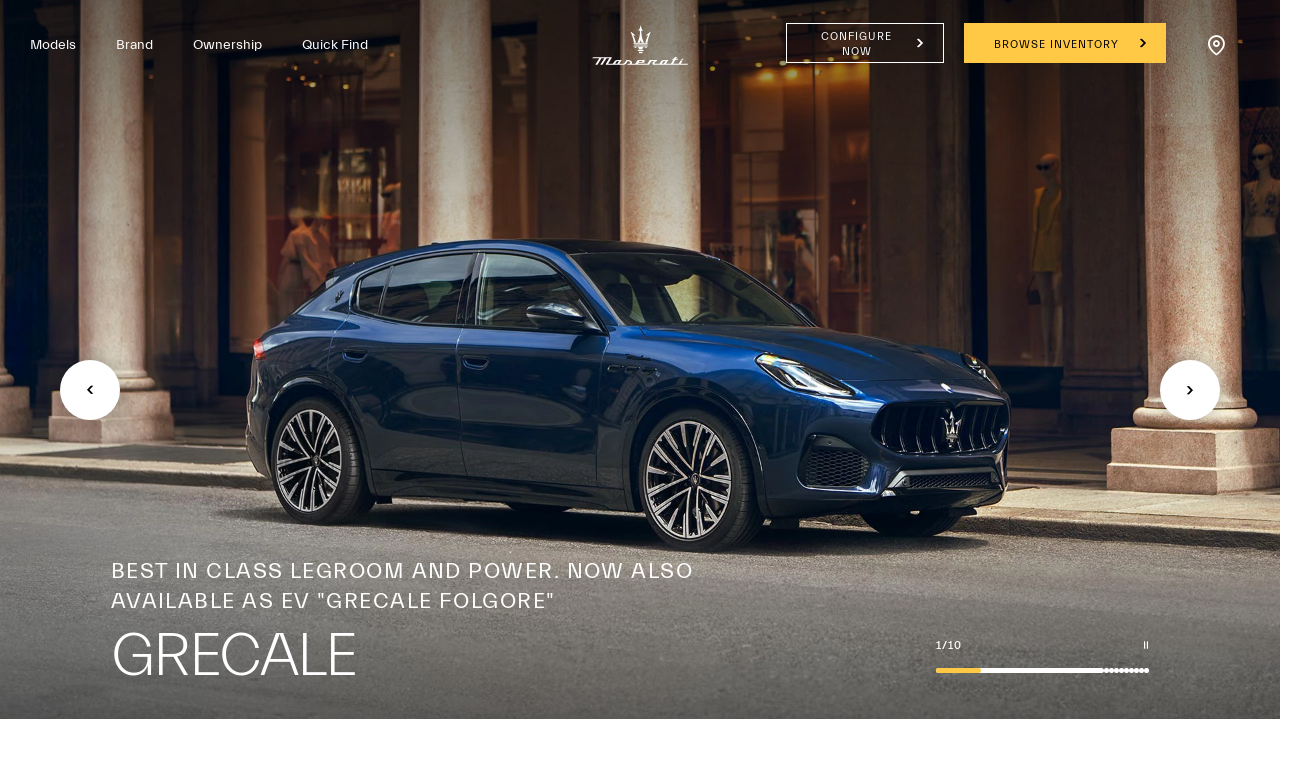

--- FILE ---
content_type: application/javascript;charset=UTF-8
request_url: https://wtl.maserati.com/wtl/countryStateProvDealers.jsp?countryCodes=1&zip=undefined&callback=jQuery220012576084918208563_1769089063497&_=1769089063498
body_size: 37254
content:
jQuery220012576084918208563_1769089063497([{"dealerList":[{"zip":"54913","country":"1","code":"6001","address":"3030 VICTORY LANE","vendita":true,"lng":"-88.469020","city":"APPLETON","chatEnabled":true,"url":"https://www.bergstrommaserati.com","chatDealer":false,"assistenza":true,"stateProv":"WI","eCommerceEnabled":true,"phone":"+1 920 968 5600","emailAddr":"premier@bergstromauto.com","name":"BERGSTROM MASERATI","lat":"+44.292140","selected":false,"RemoteTD":false},{"zip":"30341","country":"1","code":"6076","address":"5855 PEACHTREE BLVD","vendita":true,"lng":"-84.293410","city":"ATLANTA","chatEnabled":true,"url":"https://www.jimellismaserati.com","chatDealer":false,"assistenza":true,"stateProv":"GA","eCommerceEnabled":true,"phone":"+1 4044767987","emailAddr":"Maseratiinfo@jimellis.com","name":"JIM ELLIS MASERATI","fax":"+1 404-476-7987","lat":"+33.906788","selected":false,"RemoteTD":false},{"zip":"30076","country":"1","code":"6155","address":"11875 ALPHARETTA HIGHWAY","vendita":true,"lng":"-84.314770","city":"ATLANTA-ROSWELL","chatEnabled":true,"url":"https://www.maseratiofatlanta.com/","chatDealer":false,"assistenza":true,"stateProv":"GA","eCommerceEnabled":true,"phone":"+1 678 802 5000","emailAddr":"cforbes@maseratiofatlanta.com","name":"MASERATI OF ATLANTA","lat":"+34.066143","selected":false,"RemoteTD":true},{"zip":"78729","country":"1","code":"6338","address":"12925 POND SPRINGS ROAD","vendita":true,"lng":"-97.771770","city":"AUSTIN","chatEnabled":true,"url":"https://www.maseratiaustin.com","chatDealer":false,"assistenza":true,"eCommerceEnabled":true,"phone":"+1 7373048234","emailAddr":"rweitz@nicpa.net","name":"MASERATI OF AUSTIN","fax":"+1 512-219-3150","lat":"+30.439178","selected":false,"RemoteTD":false},{"zip":"02135","country":"1","code":"6033","address":"1650 SOLDIERS FIELD RD","vendita":true,"lng":"-71.152490","city":"BRIGHTON","chatEnabled":true,"url":"https://www.bostonmotorsportsmaserati.com/","chatDealer":false,"assistenza":true,"stateProv":"MA","eCommerceEnabled":true,"phone":"+1 6178707777","emailAddr":"matt@mcgovernauto.com","name":"MASERATI MOTORSPORTS OF BOSTON","fax":"+1 (617)-903-3764","lat":"+42.359440","selected":false,"RemoteTD":false},{"zip":"80020","country":"1","code":"6158","address":"150 ALTER ST","vendita":true,"lng":"-105.094086","city":"BROOMFIELD","chatEnabled":true,"url":"https://www.sthmaserati.com","chatDealer":false,"assistenza":true,"stateProv":"CO","eCommerceEnabled":true,"phone":"+1 303 469 1801","emailAddr":"jterhar@sthmotors.com","name":"MASERATI OF NORTH DENVER","lat":"+39.918182","selected":false,"RemoteTD":false},{"zip":"27511","country":"1","code":"6044","address":"5020 OLD RALEIGH ROAD","vendita":true,"lng":"-78.809550","city":"CARY","chatEnabled":true,"url":"https://www.johnsonmaseratiofcary.com/","chatDealer":false,"assistenza":true,"stateProv":"NC","eCommerceEnabled":true,"phone":"+1 919 447 7113","emailAddr":"tmariano@johnsonautomotive.com","name":"JOHNSON MASERATI OF CARY","fax":"+1 919 447 4401","lat":"+35.739033","selected":false,"RemoteTD":false},{"zip":"19317","country":"1","code":"6399","address":"99 WILMINGTON W. CHESTER PIKE","vendita":true,"lng":"-75.536840","city":"CHADDS FORD","chatEnabled":true,"url":"https://www.maseratiofwilmingtonpike.com/","chatDealer":false,"assistenza":true,"stateProv":"OH","eCommerceEnabled":true,"phone":"+1 4848407190","emailAddr":"jcantalicio@yourmaserati.com","name":"MASERATI OF WILMINGTON PIKE","lat":"+39.844180","selected":false,"RemoteTD":false},{"zip":"28217","country":"1","code":"6188","address":"5514 WESTPARK DR","vendita":true,"lng":"-80.887314","city":"CHARLOTTE","chatEnabled":true,"url":"https://www.maseraticharlotte.com/","chatDealer":false,"assistenza":true,"stateProv":"NC","eCommerceEnabled":true,"phone":"+1 7045357100","emailAddr":"bennyyount@paramountauto.com","name":"MASERATI OF CHARLOTTE","fax":"+1 (704)-456-3100","lat":"+35.162550","selected":false,"RemoteTD":false},{"zip":"45227","country":"1","code":"6825","address":"4109 PLAINVILLE RD","vendita":true,"lng":"-84.380470","city":"CINCINNATI","chatEnabled":true,"chatDealer":false,"assistenza":true,"stateProv":"OH","eCommerceEnabled":true,"phone":"+1 5132713200","emailAddr":"bwoeste@maseratiofcincinnati.com","name":"MASERATI OF CINCINNATI","fax":"+1 (513)-624-1115","lat":"+39.150036","selected":false,"RemoteTD":false},{"zip":"91748","country":"1","code":"6502","address":"17370 E. GALE AVE","vendita":true,"lng":"-117.925320","city":"CITY OF INDUSTRY","chatEnabled":true,"url":"https://www.maseratiofpuentehills.com/","chatDealer":true,"assistenza":true,"stateProv":"CA","eCommerceEnabled":true,"phone":"+1 626 9231234","emailAddr":"portega@maseratiofpuentehills.com","name":"MASERATI OF PUENTE HILLS","fax":"+1 (626) 956-0627","lat":"+33.996803","selected":false,"RemoteTD":true},{"zip":"44135","country":"1","code":"6116","address":"14070 BROOKPARK RD","vendita":true,"lng":"-81.801410","city":"CLEVELAND","chatEnabled":false,"chatDealer":false,"assistenza":true,"stateProv":"Ohio","eCommerceEnabled":false,"phone":"+1","emailAddr":"kganley@ganleyauto.com","name":"MASERATI OF CLEVELAND","fax":"+1","lat":"+41.371840","selected":false,"RemoteTD":false},{"zip":"33146","country":"1","code":"6125","address":"200 BIRD ROAD","vendita":true,"lng":"-80.258670","city":"CORAL GABLES MIAMI","chatEnabled":true,"url":"https://www.thecollectionmaseratimiami.com/","chatDealer":true,"assistenza":true,"stateProv":"FL","eCommerceEnabled":true,"phone":"+1 305 444 5555","emailAddr":"maseratisales@thecollection.com","name":"THE COLLECTION","lat":"+25.734749","selected":false,"RemoteTD":true},{"zip":"75209","country":"1","code":"6810","address":"5300 Lemmon Ave","vendita":true,"lng":"-96.821800","city":"DALLAS","chatEnabled":true,"url":"https://www.maseratiofdallas.com/","chatDealer":false,"assistenza":true,"stateProv":"TX","eCommerceEnabled":true,"phone":"+1 214 4435215","emailAddr":"kschnitzer@parkplace.com","name":"MASERATI DALLAS","fax":"+1 2148495300","lat":"+32.826500","selected":false,"RemoteTD":true},{"zip":"33331","country":"1","code":"6172","address":"WESTON ROAD","vendita":true,"lng":"-80.362420","city":"DAVIE","chatEnabled":true,"url":"https://www.rickcasemaserati.com/","chatDealer":true,"assistenza":true,"stateProv":"FL","eCommerceEnabled":true,"phone":"+1 954 626 2000","emailAddr":"raquelcase@rickcase.com","name":"RICK CASE MASERATI","lat":"+26.077540","selected":false,"RemoteTD":true},{"zip":"32124","country":"1","code":"6288","address":"1450 Tomoka Farms Road","vendita":true,"lng":"-81.104250","city":"DAYTONA BEACH","chatEnabled":true,"chatDealer":false,"assistenza":true,"stateProv":"Florida","eCommerceEnabled":true,"phone":"+1","emailAddr":"skilburn@amsinet.com","name":"MASERATI OF DAYTONA","fax":"+1","lat":"+29.214580","selected":false,"RemoteTD":false},{"zip":"19333","country":"1","code":"6114","address":"215 W. Lancaster Ave.","vendita":true,"lng":"-75.424710","city":"DEVON","chatEnabled":false,"url":"https://www.motml.com/","chatDealer":false,"assistenza":true,"stateProv":"PA","eCommerceEnabled":false,"phone":"+1 4848044800","emailAddr":"dp@piazzamgmt.com","name":"MASERATI OF THE MAIN LINE","fax":"+1","lat":"+40.045590","selected":false,"RemoteTD":false},{"zip":"60515","country":"1","code":"6058","address":"217 OGDEN AVE","vendita":true,"lng":"-87.983160","city":"DOWNERS GROVE","chatEnabled":true,"url":"https://www.maseratiofdownersgrove.com/","chatDealer":false,"assistenza":true,"stateProv":"IL","eCommerceEnabled":true,"phone":"+1 6309602000","emailAddr":"ed@napleton.com","name":"NAPLETON MASERATI OF DOWNERS GROVE","fax":"+1 630-960-2112","lat":"+41.809597","selected":false,"RemoteTD":true},{"zip":"90241","country":"1","code":"6080","address":"9715 Firestone Blvd","vendita":true,"lng":"-118.109670","city":"DOWNEY","chatEnabled":true,"url":"https://www.championmaserati.com","chatDealer":false,"assistenza":true,"eCommerceEnabled":true,"phone":"+1 5622313500","emailAddr":"paulantepara@yahoo.com","name":"CHAMPION MASERATI","fax":"+1","lat":"+33.928978","selected":false,"RemoteTD":false},{"zip":"43017","country":"1","code":"6345","address":"6335 PERIMETER LOOP ROAD","vendita":true,"lng":"-83.151990","city":"DUBLIN","chatEnabled":true,"url":"https://www.magmaserati.com/","chatDealer":false,"assistenza":true,"stateProv":"OH","eCommerceEnabled":true,"phone":"+1 614 889 2571","emailAddr":"highline-autobase@magcars.com","name":"MIDWESTERN AUTO GROUP","lat":"+40.100178","selected":false,"RemoteTD":false},{"zip":"08817","country":"1","code":"6480","address":"816 ROUTE 1 NORTH","vendita":true,"lng":"-74.380940","city":"EDISON","chatEnabled":true,"url":"https://www.maseratiofcentralnj.com/","chatDealer":false,"assistenza":true,"stateProv":"NJ","eCommerceEnabled":true,"phone":"+1 732 2489100","emailAddr":"rich.nicola@maseraticnj.com","name":"MASERATI OF CENTRAL NEW JERSEY","fax":"+1 (732) 248-9100","lat":"+40.512516","selected":false,"RemoteTD":false},{"zip":"07632","country":"1","code":"6089","address":"340 SYLVAN AVE","vendita":true,"lng":"-73.953820","city":"ENGLEWOOD CLIFFS","chatEnabled":true,"url":"https://www.maseratiec.com/","chatDealer":false,"assistenza":true,"stateProv":"NJ","eCommerceEnabled":true,"phone":"+1 2015009533","emailAddr":"zack@smgautos.com","name":"MASERATI ENGLEWOOD CLIFFS","fax":"+1 (201)-500-9533","lat":"+40.873940","selected":false,"RemoteTD":false},{"zip":"29708","country":"1","code":"6235","address":"800 Gold Hill Road, Suite 101","vendita":true,"lng":"-80.957756","hamlet":"NA","city":"FORT MILL","chatEnabled":true,"url":"https://www.statelinemaserati.com/","chatDealer":false,"assistenza":true,"stateProv":"SC","eCommerceEnabled":true,"phone":"+1 8033961000","emailAddr":"dmills@millsautogroup.com","name":"STATELINE MASERATI","fax":"+1 803-548-3365","lat":"+35.062428","selected":false,"RemoteTD":false},{"zip":"33308","country":"1","code":"6385","address":"5750 NORTH FEDERAL HWY","vendita":true,"lng":"-80.110220","city":"FT LAUDERDALE","chatEnabled":true,"url":"https://www.maseratifl.com/","chatDealer":true,"assistenza":true,"stateProv":"FL","eCommerceEnabled":true,"phone":"+1 888 739 0335","emailAddr":"MasiSalesFL@MaseratiFL.com","name":"MASERATI OF FORT LAUDERDALE","lat":"+26.198854","selected":false,"RemoteTD":true},{"zip":"20874","country":"1","code":"6275","address":"19570 AMARANTH DR","vendita":true,"lng":"-77.250150","city":"GERMANTOWN","chatEnabled":true,"url":"https://www.criswellmaserati.com/","chatDealer":false,"assistenza":true,"stateProv":"MD","eCommerceEnabled":true,"phone":"+1 2406540775","emailAddr":"criswellmaserati@criswellauto.com","name":"CRISWELL MASERATI","lat":"+39.177550","selected":false,"RemoteTD":false},{"zip":"60025","country":"1","code":"6050","address":"301 WAUKEGAN RD","vendita":true,"lng":"-87.799095","city":"GLENVIEW","chatEnabled":true,"url":"https://www.maseratiglenview.com/","chatDealer":false,"assistenza":true,"stateProv":"IL","eCommerceEnabled":true,"phone":"+1 2245055010","emailAddr":"cranezoo@aol.com","name":"MASERATI OF GLENVIEW","fax":"+1","lat":"+42.060513","selected":false,"RemoteTD":false},{"zip":"49418","country":"1","code":"6084","address":"4222 PARKWAY PLACE DRIVE","vendita":true,"lng":"-85.763084","city":"GRANDVILLE","chatEnabled":true,"url":"https://www.zeiglermaseratiofgrandville.com","chatDealer":false,"assistenza":true,"stateProv":"MI","eCommerceEnabled":true,"phone":"+1 616 5884790","emailAddr":"derrickjones@zeigler.com","name":"ZEIGLER MASERATI OF GRANDVILLE","fax":"+1 616-588-4790","lat":"+42.909748","selected":false,"RemoteTD":false},{"zip":"11021","country":"1","code":"6124","address":"732 NORTHERN BLVD","vendita":true,"lng":"-73.713380","city":"GREAT NECK","chatEnabled":false,"chatDealer":false,"assistenza":true,"eCommerceEnabled":false,"phone":"+1","emailAddr":"focaro33@aol.com","name":"CHAMPION MASERATI","fax":"+1","lat":"+40.783530","selected":false,"RemoteTD":false},{"zip":"27409","country":"1","code":"6185","address":"5603 ROANNE WAY","vendita":true,"lng":"-79.910210","city":"GREENSBORO","chatEnabled":true,"url":"https://www.maseratigreensboro.com/","chatDealer":false,"assistenza":true,"stateProv":"NC","eCommerceEnabled":true,"phone":"+1 336 294 0200","emailAddr":"ccooley@foreigncarsitalia.com","name":"FOREIGN CARS ITALIA","lat":"+36.062626","selected":false,"RemoteTD":false},{"zip":"06830","country":"1","code":"6280","address":"321 WEST PUTNAM AVE","vendita":true,"lng":"-73.638250","city":"GREENWICH","chatEnabled":true,"chatDealer":false,"assistenza":true,"stateProv":"Connecticut","eCommerceEnabled":true,"phone":"+1","emailAddr":"rkoppelman@millermotorcars.com","name":"MASERATI OF GREENWICH","fax":"+1","lat":"+41.022877","selected":false,"RemoteTD":false},{"zip":"06120","country":"1","code":"6102","address":"77 LEIBERT ROAD","vendita":true,"lng":"-72.657700","city":"HARTFORD","chatEnabled":true,"url":"https://www.valentimaserati.com/","chatDealer":false,"assistenza":true,"stateProv":"CT","eCommerceEnabled":true,"phone":"+1 860 524 1000","emailAddr":"avalenti@valentiauto.com","name":"VALENTI MASERATI","lat":"+41.784214","selected":false,"RemoteTD":false},{"zip":"80129","country":"1","code":"6164","address":"1850 LUCENT CT","vendita":true,"lng":"-105.010090","city":"HIGHLANDS RANCH","chatEnabled":false,"chatDealer":false,"assistenza":true,"stateProv":"Colorado","eCommerceEnabled":false,"phone":"+1","emailAddr":"rciccolo@villageautomotive.com","name":"MASERATI DENVER","fax":"+1","lat":"+39.561700","selected":false,"RemoteTD":false},{"zip":"96813","country":"1","code":"6215","address":"888 KAPIOLANI BLVD","vendita":true,"lng":"-157.853200","city":"HONOLULU","chatEnabled":true,"url":"https://www.maseratiofhawaii.com/","chatDealer":false,"assistenza":true,"stateProv":"HI","eCommerceEnabled":true,"phone":"+1 8085938888","emailAddr":"kkeener@jnag.com","name":"MASERATI OF HAWAII","fax":"+1 (808) 593-8883","lat":"+21.300050","selected":false,"RemoteTD":false},{"zip":"77024","country":"1","code":"6360","address":"KATY FREEWAY","vendita":true,"lng":"-95.469620","city":"HOUSTON","chatEnabled":true,"url":"https://www.helfmanimports.com/","chatDealer":false,"assistenza":true,"stateProv":"TX","eCommerceEnabled":true,"phone":"+1 7135336190","emailAddr":"JFeldman@helfmanimports.com","name":"HELFMAN MASERATI","lat":"+29.785420","selected":false,"RemoteTD":true},{"zip":"76053","country":"1","code":"6109","address":"555 NE LOOP 820","vendita":true,"lng":"-97.208400","city":"HURST","chatEnabled":false,"chatDealer":false,"assistenza":true,"stateProv":"Texas","eCommerceEnabled":false,"phone":"+1","emailAddr":"bbishop@woodmotor.com","name":"BISHOP MASERATI OF HURST","fax":"+1","lat":"+32.816100","selected":false,"RemoteTD":false},{"zip":"46240","country":"1","code":"6388","address":"4180 E. 96TH ST.","vendita":true,"lng":"-86.098020","city":"INDIANAPOLIS","chatEnabled":true,"url":"https://www.maseratiofindianapolis.com/","chatDealer":false,"assistenza":true,"stateProv":"IN","eCommerceEnabled":true,"phone":"+1 3176690115","emailAddr":"ed@napleton.com","name":"NAPLETON MASERATI IMPORTS","fax":"+1","lat":"+39.926880","selected":false,"RemoteTD":false},{"zip":"32256","country":"1","code":"6040","address":"7137 BONNEVAL RD","vendita":true,"lng":"-81.594060","city":"JACKSONVILLE","chatEnabled":true,"url":"https://www.maseratijacksonville.com/","chatDealer":false,"assistenza":true,"eCommerceEnabled":true,"phone":"+1 904 3099050","emailAddr":"tj.samhouri@maseratijacksonville.com","name":"MASERATI JACKSONVILLE","fax":"+1 904-539-4381","lat":"+30.245476","selected":false,"RemoteTD":false},{"zip":"98034","country":"1","code":"6152","address":"12415 SLATER AVE NE","vendita":true,"lng":"-122.166830","city":"KIRKLAND","chatEnabled":true,"url":"https://www.maseratiofkirkland.com/","chatDealer":false,"assistenza":true,"stateProv":"WA","eCommerceEnabled":true,"phone":"+1 425 821 0900","emailAddr":"mokwebleads@rairdon.com","name":"MASERATI OF KIRKLAND","lat":"+47.712105","selected":false,"RemoteTD":false},{"zip":"37922","country":"1","code":"6099","address":"10045 PARKSIDE DRIVE","vendita":true,"lng":"-84.118340","city":"KNOXVILLE","chatEnabled":true,"url":"https://www.harpermaserati.com/","chatDealer":false,"assistenza":true,"stateProv":"TN","eCommerceEnabled":true,"phone":"+1 8652433220","emailAddr":"tommyp@harperdealerships.com","name":"HARPER MASERATI","fax":"+1 865-243-3225","lat":"+35.909176","selected":false,"RemoteTD":false},{"zip":"89146","country":"1","code":"6493","address":"5600 W SAHARA AVE","vendita":true,"lng":"-115.217040","city":"LAS VEGAS","chatEnabled":true,"chatDealer":false,"assistenza":true,"stateProv":"Nevada","eCommerceEnabled":true,"phone":"+1","emailAddr":"carolynn.towbin@towbinauto.com","name":"MASERATI OF LAS VEGAS","fax":"+1","lat":"+36.145187","selected":false,"RemoteTD":false},{"zip":"94551","country":"1","code":"6374","address":"2232 KITTY HAWK RD","vendita":true,"lng":"-121.806920","city":"LIVERMORE","chatEnabled":true,"url":"https://www.livermoremaserati.com/","chatDealer":false,"assistenza":true,"stateProv":"CA","eCommerceEnabled":true,"phone":"+1 925 2947700","emailAddr":"sehsan@gillautogroup.com","name":"LIVERMORE MASERATI","fax":"+1 9252947700","lat":"+37.699703","selected":false,"RemoteTD":false},{"zip":"95032","country":"1","code":"6121","address":"620 BLOSSOM HILL RD","vendita":false,"lng":"-121.966000","city":"LOS GATOS","chatEnabled":false,"chatDealer":false,"assistenza":true,"stateProv":"California","eCommerceEnabled":false,"phone":"+1","emailAddr":"nickprice@pricefamilydealerships.com","name":"MASERATI WALNUT CREEK - LOS GATOS","fax":"+1","lat":"+37.235800","selected":false,"RemoteTD":false},{"zip":"63143","country":"1","code":"6295","address":"3050 HANLEY ROAD","vendita":true,"lng":"-90.333176","city":"MAPLEWOOD","chatEnabled":true,"url":"https://www.jimbutlermaserati.com","chatDealer":false,"assistenza":true,"stateProv":"MO","eCommerceEnabled":true,"phone":"+1 314 3762911","emailAddr":"bestes@jimbutlermaserati.com","name":"JIM BUTLER MASERATI","fax":"+1 (314)376-2911","lat":"+38.608410","selected":false,"RemoteTD":false},{"zip":"17050","country":"1","code":"6298","address":"6714 CARLISLE PIKE","vendita":true,"lng":"-77.043304","city":"MECHANICSBURG","chatEnabled":true,"url":"https://www.faulknermaseratimechanicsburg.com/","chatDealer":false,"assistenza":true,"stateProv":"PA","eCommerceEnabled":true,"phone":"+1 7177954800","emailAddr":"hfaulkner@faulknertobesure.com","name":"FAULKNER MASERATI OF MECHANICSBURG","fax":"+1 717-795-4800","lat":"+40.241966","selected":false,"RemoteTD":false},{"zip":"38119","country":"1","code":"6545","address":"6055 Umansky Cove","vendita":true,"lng":"-89.845850","city":"MEMPHIS","chatEnabled":true,"chatDealer":false,"assistenza":true,"stateProv":"Tennessee","eCommerceEnabled":true,"phone":"+1","emailAddr":"dan@umanskyag.com","name":"MASERATI OF MEMPHIS","fax":"+1","lat":"+35.077362","selected":false,"RemoteTD":false},{"zip":"66203","country":"1","code":"6105","address":"9410 WEST 65TH STREET","vendita":true,"lng":"-94.695290","city":"MERRIAM","chatEnabled":true,"url":"https://www.maseratiofkansascity.com","chatDealer":false,"assistenza":true,"stateProv":"KS","eCommerceEnabled":true,"phone":"+1 913 677 3300","emailAddr":"brian.stacy@soaveauto.com","name":"ARISTOCRAT MOTORS","fax":"+1","lat":"+39.011383","selected":false,"RemoteTD":false},{"zip":"78572","country":"1","code":"6248","address":"EAST EXPRESSWAY 83","vendita":true,"lng":"-98.309320","city":"MISSION","chatEnabled":true,"url":"https://www.bertogdenmaserati.com/","chatDealer":false,"assistenza":true,"stateProv":"TX","eCommerceEnabled":true,"phone":"+1 9563913333","emailAddr":"natashadb@bertogden.com","name":"BERT OGDEN MASERATI OF THE RIO GRANDE VALLEY","lat":"+26.197830","selected":false,"RemoteTD":false},{"zip":"60540","country":"1","code":"6094","address":"1540 W OGDEN AVE","vendita":true,"lng":"-88.186290","city":"NAPERVILLE","chatEnabled":false,"url":"https://www.maseratiofnaperville.com/","chatDealer":false,"assistenza":true,"stateProv":"Illinois","eCommerceEnabled":false,"phone":"+1 3312261776","emailAddr":"adam@jiddmotors.com","name":"MASERATI OF NAPERVILLE","fax":"+1 3312492304","lat":"+41.772820","selected":false,"RemoteTD":false},{"zip":"34102","country":"1","code":"6045","address":"900, TAMIAMI TRAIL NORTH","vendita":true,"lng":"-81.796850","city":"NAPLES","chatEnabled":true,"url":"https://www.maseratinaples.com/","chatDealer":false,"assistenza":true,"stateProv":"FL","eCommerceEnabled":true,"phone":"+1 866 603 6038","emailAddr":"Comments@naplesluxuryimports.com","name":"MASERATI OF NAPLES","lat":"+26.158941","selected":false,"RemoteTD":false},{"zip":"37027","country":"1","code":"6540","address":"1599 MALLORY LANE","vendita":true,"lng":"-86.809910","city":"NASHVILLE","chatEnabled":true,"url":"https://www.maserati-nashville.com/","chatDealer":false,"assistenza":true,"stateProv":"TN","eCommerceEnabled":true,"phone":"+1 615 2617337","emailAddr":"franco.venegas@carlockcars.com","name":"MASERATI OF NASHVILLE","fax":"+1 615 261 9154","lat":"+35.975677","selected":false,"RemoteTD":false},{"zip":"77373","country":"1","code":"6171","address":"23110 I-45","vendita":true,"lng":"-95.434330","city":"NORTH SPRING","chatEnabled":true,"url":"https://www.northsidemaserati.com/","chatDealer":false,"assistenza":true,"stateProv":"TX","eCommerceEnabled":true,"phone":"+1 2819075600","emailAddr":"internetleads0791@car-crm.com","name":"NORTHSIDE MASERATI","lat":"+30.098330","selected":false,"RemoteTD":true},{"zip":"07712","country":"1","code":"6039","address":"807 ROUTE 35","vendita":true,"lng":"-74.040280","city":"OCEAN","chatEnabled":true,"url":"https://www.maseratiofmonmouth.com/","chatDealer":false,"assistenza":true,"stateProv":"NJ","eCommerceEnabled":true,"phone":"+1 7326959200","emailAddr":"dairon.parkplaceofnj@gmail.com","name":"MASERATI OF MONMOUTH","fax":"+1","lat":"+40.272724","selected":false,"RemoteTD":false},{"zip":"68154","country":"1","code":"6353","address":"11102 W DODGE RD","vendita":true,"lng":"-96.087320","city":"OMAHA","chatEnabled":true,"chatDealer":false,"assistenza":true,"stateProv":"Nebraska","eCommerceEnabled":true,"phone":"+1","emailAddr":"jpittack@woodhouse.com","name":"MASERATI OF OMAHA","fax":"+1","lat":"+41.264587","selected":false,"RemoteTD":false},{"zip":"60462","country":"1","code":"6013","address":"8130 W 159TH ST","vendita":true,"lng":"-87.817460","city":"ORLAND PARK","chatEnabled":true,"url":"https://www.joerizzamaserati.com/","chatDealer":false,"assistenza":true,"stateProv":"IL","eCommerceEnabled":true,"phone":"+1 7087459100","emailAddr":"dmcmillan@rizzacars.com","name":"JOE RIZZA MASERATI","fax":"+1 7083642098","lat":"+41.602516","selected":false,"RemoteTD":false},{"zip":"32811","country":"1","code":"6335","address":"4891 VINELAND ROAD","vendita":true,"lng":"-81.387760","city":"ORLANDO","chatEnabled":true,"url":"https://www.maseraticf.com/","chatDealer":false,"assistenza":true,"stateProv":"FL","eCommerceEnabled":true,"phone":"+1 4076674300","emailAddr":"onofrio@ferraricf.com","name":"MASERATI OF CENTRAL FLORIDA","fax":"+1","lat":"+28.612928","selected":false,"RemoteTD":true},{"zip":"08065","country":"1","code":"6850","address":"100 ROUTE 73","vendita":true,"lng":"-75.036350","city":"PALMYRA","chatEnabled":true,"url":"https://www.fckerbeckmaserati.com/","chatDealer":false,"assistenza":true,"stateProv":"NJ","eCommerceEnabled":true,"phone":"+1 856 829 8200","emailAddr":"ebloom@fckerbeck.net","name":"F.C. KERBECK MASERATI","lat":"+40.001827","selected":false,"RemoteTD":false},{"zip":"85054","country":"1","code":"6095","address":"18118 N. SCOTTSDALE ROAD","vendita":true,"lng":"-111.926470","city":"PHOENIX","chatEnabled":true,"url":"https://www.scottsdalemaserati.com/","chatDealer":false,"assistenza":true,"stateProv":"AZ","eCommerceEnabled":true,"phone":"+1 480 9909000","emailAddr":"pohara@penskeautomotive.com","name":"SCOTTSDALE MASERATI","fax":"+1 (480) 421-3805","lat":"+33.650585","selected":false,"RemoteTD":false},{"zip":"33782","country":"1","code":"6101","address":"3033 GANDY BLVD N","vendita":true,"lng":"-82.676400","city":"PINELLAS PARK","chatEnabled":false,"url":"https://www.maseratiofstpete.com/","chatDealer":false,"assistenza":true,"stateProv":"Florida","eCommerceEnabled":false,"phone":"+1 7273744500","emailAddr":"bqvale@qag.com","name":"MASERATI ST. PETERSBURG","fax":"+1 (727)-374-4488","lat":"+27.847000","selected":false,"RemoteTD":false},{"zip":"75093","country":"1","code":"6151","address":"6300 INTERNATIONAL PKWY","vendita":true,"lng":"-96.835500","city":"PLANO","chatEnabled":false,"chatDealer":false,"assistenza":true,"stateProv":"Texas","eCommerceEnabled":false,"phone":"+1","emailAddr":"eglazer@usatuotrust.com","name":"MASERATI OF PLANO","fax":"+1","lat":"+33.017370","selected":false,"RemoteTD":false},{"zip":"27616","country":"1","code":"6530","address":"5601 CAPITAL BOULEVARD","vendita":true,"lng":"-78.582664","city":"RALEIGH","chatEnabled":true,"url":"https://www.maseratiraleigh.com/","chatDealer":false,"assistenza":true,"stateProv":"NC","eCommerceEnabled":true,"phone":"+1 919 790 1790","emailAddr":"sales@maseratioffraleigh.com","name":"MASERATI OF RALEIGH","lat":"+35.861700","selected":false,"RemoteTD":false},{"zip":"14623","country":"1","code":"6077","address":"3865 W HENRIETTA RD","vendita":true,"lng":"-77.643440","city":"ROCHESTER","chatEnabled":true,"url":"https://www.maseratiofrochester.com/","chatDealer":false,"assistenza":true,"stateProv":"NY","eCommerceEnabled":true,"phone":"+1 5853216371","emailAddr":"gregs@bobjohnsonchevy.com","name":"BOB JOHNSON MASERATI OF ROCHESTER","fax":"+1","lat":"+43.076090","selected":false,"RemoteTD":false},{"zip":"63376","country":"1","code":"6067","address":"VETERAN'S MEMORIAL PARKWAY","vendita":true,"lng":"-90.589560","city":"SAINT PETERS","chatEnabled":true,"url":"https://www.maseratistl.com/","chatDealer":false,"assistenza":true,"stateProv":"MO","eCommerceEnabled":true,"phone":"+1 6369288000","emailAddr":"TED@NAPLETON.COM","name":"NAPLETON MID RIVERS MASERATI","lat":"+38.796660","selected":false,"RemoteTD":false},{"zip":"94901","country":"1","code":"6123","address":"620 DU BOIS ST","vendita":true,"lng":"-122.519760","city":"SAN RAFAEL","chatEnabled":false,"chatDealer":false,"assistenza":true,"stateProv":"California","eCommerceEnabled":false,"phone":"+1","emailAddr":"ggrinzewitsch@vonhousen.com","name":"MASERATI OF MARIN","fax":"+1","lat":"+37.966236","selected":false,"RemoteTD":false},{"zip":"90404","country":"1","code":"6111","address":"1820 SANTA MONICA BLVD","vendita":true,"lng":"-118.481140","city":"SANTA MONICA","chatEnabled":false,"chatDealer":false,"assistenza":true,"eCommerceEnabled":false,"phone":"+1 8663914333","emailAddr":"rkline@klineautoworld.com","name":"MASERATI OF SANTA MONICA","fax":"+1","lat":"+34.027610","selected":false,"RemoteTD":false},{"zip":"60195","country":"1","code":"6082","address":"WEST GOLF ROAD","vendita":true,"lng":"-88.086030","city":"SCHAUMBURG","chatEnabled":true,"url":"https://www.zeiglermaserati.com/","chatDealer":false,"assistenza":true,"stateProv":"IL","eCommerceEnabled":true,"phone":"+1 847 407 9000","emailAddr":"gabrieljimenez@zeigler.com","name":"ZEIGLER MASERATI OF SCHAUMBURG","fax":"+1 8476484946","lat":"+42.050120","selected":false,"RemoteTD":false},{"zip":"98122","country":"1","code":"6055","address":"1401 12TH AVENUE","vendita":true,"lng":"-122.316940","city":"SEATTLE","chatEnabled":true,"url":"https://www.maseratiofseattle.com/","chatDealer":false,"assistenza":true,"stateProv":"WA","eCommerceEnabled":true,"phone":"+1 206 9570557","emailAddr":"sales@maseratiofseattle.com","name":"MASERATI OF SEATTLE","fax":"+1 206-329-7073","lat":"+47.612984","selected":false,"RemoteTD":false},{"zip":"08876","country":"1","code":"6130","address":"1034 US HIGHWAY 22","vendita":true,"lng":"-74.530600","city":"SOMERVILLE","chatEnabled":false,"chatDealer":false,"assistenza":true,"eCommerceEnabled":false,"phone":"+1","emailAddr":"kdipiano@waynemazda.com","name":"PERFORMANCE MASERATI OF SOMERVILLE","fax":"+1","lat":"+41.565700","selected":false,"RemoteTD":false},{"zip":"20166","country":"1","code":"6103","address":"45235 TOWLERN PL","vendita":true,"lng":"-77.434900","city":"STERLING","chatEnabled":false,"url":"https://www.maseratiofwashington.com/","chatDealer":false,"assistenza":true,"stateProv":"Virginia","eCommerceEnabled":false,"phone":"+1 7034783606","emailAddr":"kap@dilawri.ca","name":"MASERATI OF WASHINGTON","fax":"+1 (000)-000-0000","lat":"+39.009100","selected":false,"RemoteTD":false},{"zip":"34997","country":"1","code":"6027","address":"3980 SE FEDERAL HWY","vendita":true,"lng":"-80.221565","city":"STUART","chatEnabled":true,"url":"https://www.maseratistuart.com/","chatDealer":true,"assistenza":true,"stateProv":"FL","eCommerceEnabled":true,"phone":"+1 772 2141550","emailAddr":"devin.carlson@brickellmotors.com","name":"MASERATI STUART","fax":"+1 0000000000","lat":"+27.157180","selected":false,"RemoteTD":true},{"zip":"33612","country":"1","code":"6087","address":"11333 N FLORIDA AVE","vendita":true,"lng":"-82.459130","city":"TAMPA","chatEnabled":true,"url":"https://www.maseratitampa.com/","chatDealer":false,"assistenza":true,"stateProv":"FL","eCommerceEnabled":true,"phone":"+1 8133753660","emailAddr":"bmorgan@morganautogroup.com","name":"MASERATI TAMPA","fax":"+1 (813)-932-4986","lat":"+28.052830","selected":false,"RemoteTD":true},{"zip":"48084","country":"1","code":"6073","address":"1755 MAPLELAWN DR","vendita":true,"lng":"-83.170400","city":"TROY","chatEnabled":true,"url":"https://www.maseratioftroy.com/","chatDealer":false,"assistenza":true,"stateProv":"MI","eCommerceEnabled":true,"phone":"+1 3138847210","emailAddr":"dealerprincipal@lithia.com","name":"MASERATI OF TROY","fax":"+1 (313)-647-5272","lat":"+42.552100","selected":false,"RemoteTD":false},{"zip":"07458","country":"1","code":"6358","address":"145 ROUTE 17 SOUTH","vendita":true,"lng":"-74.113730","city":"UPPER SADDLE RIVER","chatEnabled":true,"url":"https://www.maseratibergencounty.com/","chatDealer":false,"assistenza":true,"stateProv":"NJ","eCommerceEnabled":true,"phone":"+1 2014929129","emailAddr":"mabaid@maseratibc.com","name":"MASERATI OF BERGEN COUNTY","lat":"+41.046650","selected":false,"RemoteTD":false},{"zip":"91401","country":"1","code":"6014","address":"5711 VAN NUYS BLVD","vendita":true,"lng":"-118.449200","city":"VAN NUYS","chatEnabled":true,"url":"https://www.vannuysmaserati.com/","chatDealer":false,"assistenza":true,"stateProv":"California","eCommerceEnabled":true,"phone":"+1 8189264866","emailAddr":"armina@bndealerships.com","name":"VAN NUYS MASERATI","fax":"+1 818-373-7101","lat":"+34.174300","selected":false,"RemoteTD":false},{"zip":"22182","country":"1","code":"6512","address":"8448 LEESBURG PIKE,","vendita":true,"lng":"-77.237120","city":"VIENNA","chatEnabled":true,"url":"https://www.maseratioftysons.com/","chatDealer":false,"assistenza":true,"stateProv":"VA","eCommerceEnabled":true,"phone":"+1 703 8930000","emailAddr":"jbustamante@saffordauto.com","name":"MASERATI OF TYSONS","fax":"+1 7038930000","lat":"+38.925762","selected":false,"RemoteTD":false},{"zip":"94596","country":"1","code":"6012","address":"2230 N. Main Street","vendita":true,"lng":"-122.065040","hamlet":"NA","city":"WALNUT CREEK","chatEnabled":true,"url":"https://www.maseratiwalnutcreek.com/","chatDealer":false,"assistenza":true,"stateProv":"CA","eCommerceEnabled":true,"phone":"+1 925 4442000","emailAddr":"sohailtabar@pricesimmsinc.com","name":"MASERATI WALNUT CREEK","fax":"+1 925-951-1600","lat":"+37.910763","selected":false,"RemoteTD":false},{"zip":"53227","country":"1","code":"6522","address":"2400 S 108TH STREET","vendita":true,"lng":"-88.046490","city":"WEST ALLIS","chatEnabled":true,"url":"https://www.maseratimilwaukee.com/","chatDealer":false,"assistenza":true,"stateProv":"WI","eCommerceEnabled":true,"phone":"+1 414 5433000","emailAddr":"mgarland@iamilwaukee.com","name":"MASERATI OF MILWAUKEE","fax":"+1 4145432804","lat":"+43.000330","selected":false,"RemoteTD":false},{"zip":"33411","country":"1","code":"6126","address":"6500 OKEECHOBEE BLVD","vendita":true,"lng":"-80.146390","city":"WEST PALM BEACH","chatEnabled":false,"chatDealer":false,"assistenza":true,"stateProv":"Florida","eCommerceEnabled":false,"phone":"+1","emailAddr":"dealer@morganautogroup.com","name":"MASERATI OF PALM BEACH","fax":"+1","lat":"+26.706604","selected":false,"RemoteTD":false},{"zip":"06880","country":"1","code":"6128","address":"POST ROAD EAST","vendita":true,"lng":"-73.331270","city":"WESTPORT","chatEnabled":true,"url":"https://www.maseratiusaofwestport.com/","chatDealer":false,"assistenza":true,"stateProv":"CT","eCommerceEnabled":true,"phone":"","emailAddr":"BVanneck@millermotorcars.com","name":"MASERATI OF WESTPORT","lat":"+41.138626","selected":false,"RemoteTD":false},{"zip":"15090","country":"1","code":"6097","address":"15001 PERRY HWY.","vendita":true,"lng":"-80.072130","city":"WEXFORD","chatEnabled":true,"url":"https://www.maseratiofpittsburgh.com/","chatDealer":false,"assistenza":true,"eCommerceEnabled":true,"phone":"+1 412 3446010","emailAddr":"tboyd@rohrich.com","name":"MASERATI OF PITTSBURGH","fax":"+1 724-933-8014","lat":"+40.645935","selected":false,"RemoteTD":false},{"zip":"07981","country":"1","code":"6061","address":"110 ROUTE 10 W","vendita":true,"lng":"-74.398470","city":"WHIPPANY","chatEnabled":true,"url":"https://www.performancemaserati.com/","chatDealer":false,"assistenza":true,"stateProv":"NJ","eCommerceEnabled":true,"phone":"+1 9734341100","emailAddr":"kdipiano@waynemazda.com","name":"PERFORMANCE MASERATI","fax":"+1","lat":"+40.815120","selected":false,"RemoteTD":false},{"zip":"14221","country":"1","code":"6046","address":"8226 Main Street","vendita":true,"lng":"-78.687904","city":"WILLIAMSVILLE","chatEnabled":true,"url":"https://www.maseratiwny.com/","chatDealer":false,"assistenza":true,"stateProv":"NY","eCommerceEnabled":true,"phone":"+1 7165395656","emailAddr":"bculligan@maranellosports.com","name":"MARANELLO MASERATI OF WESTERN NEW YORK","fax":"+1 000-000-1111","lat":"+42.965750","selected":false,"RemoteTD":false},{"zip":"19090","country":"1","code":"6029","address":"1520 EASTON RD","vendita":true,"lng":"-75.124400","city":"WILLOW GROVE","chatEnabled":true,"url":"https://www.faulknermaseratiwillowgrove.com/","chatDealer":false,"assistenza":true,"stateProv":"PA","eCommerceEnabled":true,"phone":"+1 2675186200","emailAddr":"hfaulkner@faulknertobesure.com","name":"FAULKNER MASERATI OF WILLOW GROVE","fax":"+1 (215)-434-2839","lat":"+40.160360","selected":false,"RemoteTD":false},{"zip":"97070","country":"1","code":"6370","address":"25300 SW PARKWAY AVE","vendita":true,"lng":"-122.455300","city":"WILSONVILLE","chatEnabled":true,"url":"https://www.maseratiofportland.com/","chatDealer":false,"assistenza":true,"stateProv":"OR","eCommerceEnabled":true,"phone":"+1 8558926160","emailAddr":"swintermantel@tonkin.com","name":"RON TONKIN GRAN TURISMO","fax":"+1 855-892-6160","lat":"+45.201300","selected":false,"RemoteTD":false},{"zip":"92887","country":"1","code":"6163","address":"22633 OAKCREST CIR","vendita":true,"lng":"-117.748505","city":"YORBA LINDA","chatEnabled":true,"chatDealer":false,"assistenza":true,"stateProv":"California","eCommerceEnabled":true,"phone":"+1 7147871200","emailAddr":"jason@maseratiofanaheimhills.com","name":"MASERATI OF ANAHEIM HILLS","fax":"+1 7144557109","lat":"+33.873127","selected":false,"RemoteTD":false}],"descr":"U.S.A.","stateProvList":[{"code":"1AL","label":"Alabama"},{"code":"1AK","label":"Alaska"},{"code":"1AZ","label":"Arizona"},{"code":"1AR","label":"Arkansas"},{"code":"1CA","label":"California"},{"code":"1CO","label":"Colorado"},{"code":"1CT","label":"Connecticut"},{"code":"1DE","label":"Delaware"},{"code":"1DC","label":"District of Columbia"},{"code":"1FL","label":"Florida"},{"code":"1GA","label":"Georgia"},{"code":"1HI","label":"Hawaii"},{"code":"1ID","label":"Idaho"},{"code":"1IL","label":"Illinois"},{"code":"1IN","label":"Indiana"},{"code":"1IA","label":"Iowa"},{"code":"1KS","label":"Kansas"},{"code":"1KY","label":"Kentucky"},{"code":"1LA","label":"Louisiana"},{"code":"1ME","label":"Maine"},{"code":"1MD","label":"Maryland"},{"code":"1MA","label":"Massachusetts"},{"code":"1MI","label":"Michigan"},{"code":"1MN","label":"Minnesota"},{"code":"1MS","label":"Mississippi"},{"code":"1MO","label":"Missouri"},{"code":"1MT","label":"Montana"},{"code":"1NE","label":"Nebraska"},{"code":"1NV","label":"Nevada"},{"code":"1NH","label":"New Hampshire"},{"code":"1NJ","label":"New Jersey"},{"code":"1NM","label":"New Mexico"},{"code":"1NY","label":"New York"},{"code":"1NC","label":"North Carolina"},{"code":"1ND","label":"North Dakota"},{"code":"1OH","label":"Ohio"},{"code":"1OK","label":"Oklahoma"},{"code":"1OR","label":"Oregon"},{"code":"1PA","label":"Pennsylvania"},{"code":"1RI","label":"Rhode Island"},{"code":"1SC","label":"South Carolina"},{"code":"1SD","label":"South Dakota"},{"code":"1TN","label":"Tennessee"},{"code":"1TX","label":"Texas"},{"code":"1UT","label":"Utah"},{"code":"1VT","label":"Vermont"},{"code":"1VA","label":"Virginia"},{"code":"1WA","label":"Washington"},{"code":"1WV","label":"West Virginia"},{"code":"1WI","label":"Wisconsin"},{"code":"1WY","label":"Wyoming"}],"code":"1","orderCountryDealer":"0"}]);